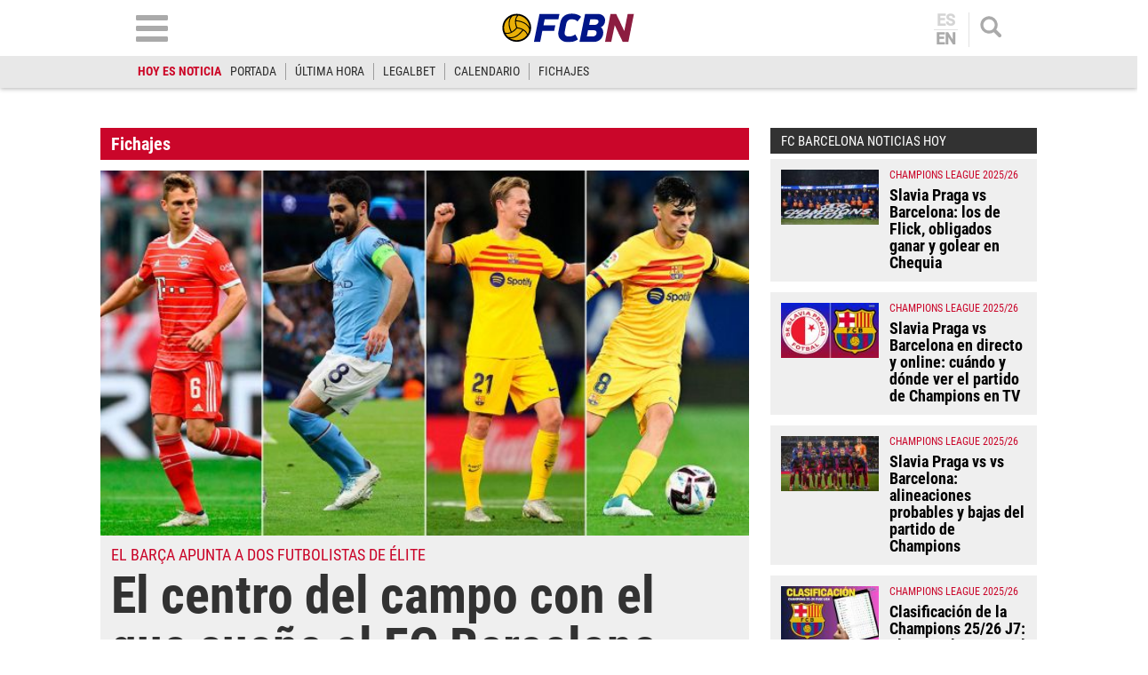

--- FILE ---
content_type: text/html; charset=utf-8
request_url: https://www.google.com/recaptcha/api2/aframe
body_size: 269
content:
<!DOCTYPE HTML><html><head><meta http-equiv="content-type" content="text/html; charset=UTF-8"></head><body><script nonce="Q_-ZMtuVMYs3j4CGQjfmGw">/** Anti-fraud and anti-abuse applications only. See google.com/recaptcha */ try{var clients={'sodar':'https://pagead2.googlesyndication.com/pagead/sodar?'};window.addEventListener("message",function(a){try{if(a.source===window.parent){var b=JSON.parse(a.data);var c=clients[b['id']];if(c){var d=document.createElement('img');d.src=c+b['params']+'&rc='+(localStorage.getItem("rc::a")?sessionStorage.getItem("rc::b"):"");window.document.body.appendChild(d);sessionStorage.setItem("rc::e",parseInt(sessionStorage.getItem("rc::e")||0)+1);localStorage.setItem("rc::h",'1769012678839');}}}catch(b){}});window.parent.postMessage("_grecaptcha_ready", "*");}catch(b){}</script></body></html>